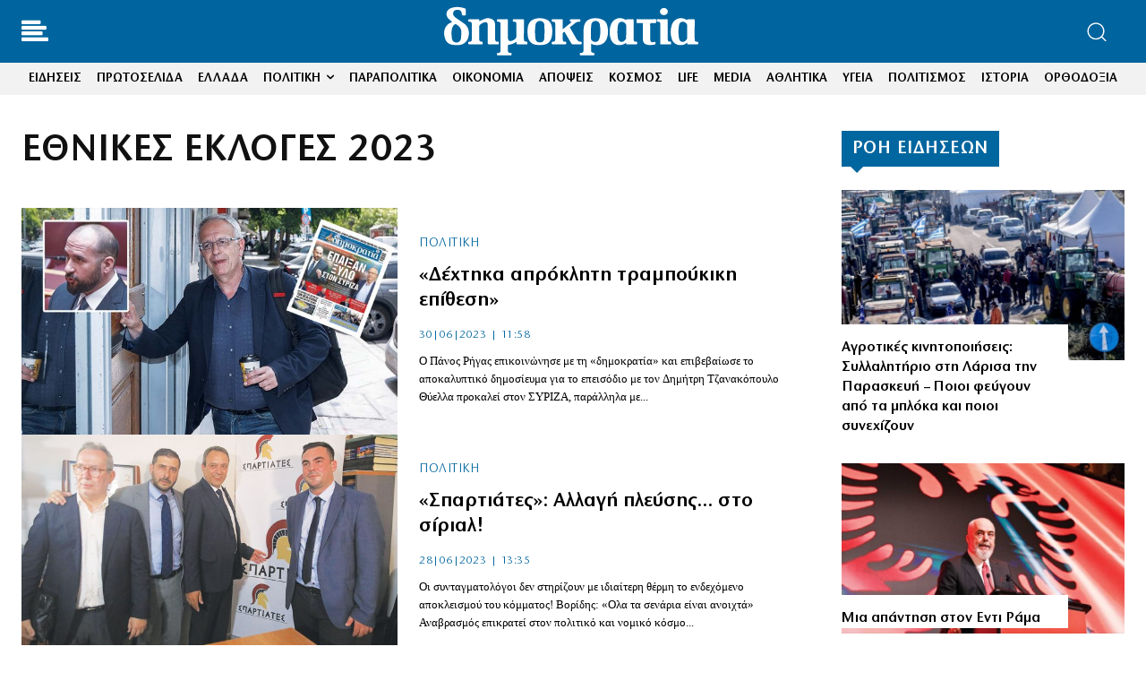

--- FILE ---
content_type: application/javascript; charset=utf-8
request_url: https://fundingchoicesmessages.google.com/f/AGSKWxW3DfgD75Xv4gyDTsk0-BShCqIqIstCXLTG5cQb3ciYE4p6HwRVjQLBR1NxolC1NjqaIGaloRtSsQ2Pfngv6yzDBGOPpsPYCor9ZOnNt89g8ClN3nCKbHYoJuOm7nwycGfI-p-OpjxC2CQSpKRqZImT1Zw_Xirkeu-WQ11_GmauM8sG5HR0LpYonz64/_/adf.cgi?/show_ad./adsgame./wixads./ads?callback
body_size: -1290
content:
window['b8bb9d84-7d86-4313-9f99-6005c9f00508'] = true;

--- FILE ---
content_type: image/svg+xml
request_url: https://www.dimokratia.gr/wp-content/uploads/2021/09/logo-white-1.svg
body_size: 4412
content:
<?xml version="1.0" encoding="utf-8"?>
<!-- Generator: Adobe Illustrator 16.0.0, SVG Export Plug-In . SVG Version: 6.00 Build 0)  -->
<!DOCTYPE svg PUBLIC "-//W3C//DTD SVG 1.1//EN" "http://www.w3.org/Graphics/SVG/1.1/DTD/svg11.dtd">
<svg version="1.1" id="Layer_1" xmlns="http://www.w3.org/2000/svg" xmlns:xlink="http://www.w3.org/1999/xlink" x="0px" y="0px"
	 width="595.28px" height="139.89px" viewBox="0 0 595.28 139.89" enable-background="new 0 0 595.28 139.89" xml:space="preserve">
<g>
	<path fill-rule="evenodd" clip-rule="evenodd" fill="#FFFFFF" d="M200.465,94.062c0,1.773,0,3.385,0,5.476
		c-2.055,0-4.017-0.001-5.979,0.001c-4.878,0.004-9.763-0.148-14.629,0.076c-2.751,0.127-3.926-0.664-3.467-3.472
		c0.089-0.54-0.065-1.119-0.125-1.909c-0.663,0.225-1.229,0.294-1.648,0.579c-4.685,3.166-9.715,5.261-15.462,5.503
		c-0.647,0.027-1.767,1.165-1.785,1.813c-0.121,4.298-0.04,8.603,0.054,12.903c0.052,2.353,1.577,3.351,3.724,3.512
		c1.31,0.098,2.632,0.018,4.088,0.018c0,1.98,0,3.652,0,5.585c-10.596,0-21.052,0-31.723,0c0-1.73,0-3.485,0-5.398
		c0.495-0.073,0.947-0.204,1.398-0.2c4.712,0.053,5.834,0.476,5.878-6.281c0.117-18.071-0.012-36.145-0.044-54.217
		c-0.002-1.052,0.009-2.104-0.008-3.156c-0.083-5.246-0.459-5.646-5.594-6.106c-0.554-0.05-1.097-0.218-1.626-0.327
		c-0.11-0.371-0.239-0.637-0.263-0.911c-0.385-4.497-0.359-4.516,4.054-4.508c5.738,0.009,11.479,0.11,17.212-0.04
		c2.346-0.061,2.888,0.785,2.872,2.991c-0.094,12.909-0.114,25.819-0.031,38.728c0.044,6.886,3.62,9.072,10.06,6.321
		c1.402-0.599,2.804-1.265,4.069-2.105c3.063-2.034,5.026-4.466,4.852-8.652c-0.345-8.306-0.054-16.636-0.138-24.955
		c-0.052-5.116-0.776-6.868-5.858-6.552c-2.519,0.157-1.886-1.811-1.998-3.229c-0.121-1.549,0.258-2.553,2.155-2.534
		c6.693,0.066,13.389,0.09,20.082,0.009c2.118-0.026,2.231,1.104,2.223,2.728c-0.068,12.144-0.084,24.289-0.115,36.433
		c-0.002,0.765-0.001,1.53,0,2.295C192.703,92.653,192.703,92.653,200.465,94.062z"/>
	<path fill-rule="evenodd" clip-rule="evenodd" fill="#FFFFFF" d="M341.672,98.121c0,6.023-0.168,11.819,0.158,17.587
		c0.057,1.009,2.072,2.15,3.398,2.762c0.943,0.436,2.25,0.084,3.643,0.084c0,1.807,0,3.557,0,5.585c-10.443,0-20.971,0-31.666,0
		c0-1.841,0-3.599,0-5.46c0.484-0.063,0.861-0.203,1.205-0.145c5.313,0.914,6.533-2.012,6.482-6.749
		c-0.143-13.576-0.092-27.154-0.01-40.731c0.021-3.332,0.229-6.697,0.732-9.988c1.834-11.992,8.709-18.444,20.928-19.954
		c6.49-0.803,12.811,0.003,18.898,2.233c5.936,2.176,9.957,6.483,11.65,12.54c2.699,9.651,3.166,19.439,0.102,29.114
		c-5.406,17.061-22.504,19.296-34.193,13.771C342.6,98.582,342.205,98.382,341.672,98.121z M341.094,72.51
		c0.096,0.005,0.193,0.011,0.291,0.016c0,4.868-0.111,9.739,0.074,14.599c0.049,1.252,0.699,2.825,1.615,3.646
		c5.824,5.217,14.654,5.263,17.322-5.029c2.656-10.247,2.184-20.623,0.574-30.951c-0.299-1.928-1.354-4.153-2.785-5.417
		c-5.639-4.969-14.824-1.917-15.965,5.46C341.322,60.645,341.432,66.612,341.094,72.51z"/>
	<path fill-rule="evenodd" clip-rule="evenodd" fill="#FFFFFF" d="M33.97,49.617c-3.173-2.968-6.307-5.613-9.104-8.576
		c-6.143-6.504-5.222-19.095,7.378-23.279c10.065-3.343,20.195-2.259,30.074,1.263c0.727,0.259,1.555,1.446,1.587,2.231
		c0.153,3.722-0.013,7.456,0.06,11.182c0.032,1.664-0.691,2.248-2.224,2.141c-0.094-0.007-0.19,0.005-0.286,0.002
		c-1.807-0.042-3.993,0.508-5.296-0.325c-0.974-0.622-0.84-3.022-1.14-4.642c-0.659-3.556-2.285-6.427-6.067-7.156
		c-4.123-0.796-8.279-0.877-11.432,2.645c-3,3.351-2.152,9.565,2.037,13.063c3.134,2.616,6.658,4.763,9.993,7.14
		c4.188,2.986,8.521,5.795,12.51,9.03c12.534,10.167,10.195,30.108,2.443,39.258c-4.541,5.359-10.899,7.333-17.675,7.61
		c-4.266,0.175-8.619-0.031-12.831-0.704c-9.009-1.438-14.354-7.183-16.593-15.775c-2.427-9.312-2.317-18.431,3.735-26.566
		C24.371,53.815,28.943,51.267,33.97,49.617z M32.278,75.561c0.26,3.519,0.306,7.069,0.84,10.545
		c0.515,3.352,1.799,6.541,5.11,8.164c7.079,3.473,14.367-0.488,15.192-8.311c0.429-4.072,0.308-8.199,0.668-12.281
		c0.689-7.824-2.9-13.345-9.045-17.624c-3.653-2.544-5.473-2.31-8.3,1.215c-0.415,0.518-0.743,1.108-1.11,1.665
		C32.28,64.034,32.497,69.813,32.278,75.561z"/>
	<path fill-rule="evenodd" clip-rule="evenodd" fill="#FFFFFF" d="M93.819,43.046c0,1.983,0,3.464,0,4.472
		c4.63-1.973,9.13-4.146,13.81-5.817c5.144-1.836,10.2-0.87,14.958,1.641c4.833,2.552,6.257,6.972,6.288,12.03
		c0.056,9.276,0.031,18.553,0.045,27.829c0.002,1.435-0.085,2.879,0.058,4.301c0.42,4.185,0.578,6.564,6.075,6.179
		c1.65-0.116,2.259,0.661,2.115,2.225c-0.103,1.115-0.167,2.235-0.271,3.66c-7.794,0-15.332,0.056-22.865-0.122
		c-0.521-0.013-1.43-1.762-1.438-2.709c-0.097-12.527-0.063-25.055-0.066-37.583c0-1.53,0.054-3.066-0.068-4.587
		c-0.282-3.528-1.971-4.987-5.463-4.707c-5.204,0.417-9.033,3.429-12.451,6.991c-0.659,0.686-0.738,2.119-0.746,3.208
		c-0.055,8.224-0.029,16.448-0.021,24.673c0.008,7.957,0.013,7.957,7.531,9.304c0,1.734,0,3.496,0,5.504
		c-3.558,0-6.891-0.004-10.224,0.001c-6.312,0.01-12.624-0.024-18.935,0.072c-1.776,0.027-2.79-0.385-2.576-2.354
		c0.171-1.566-0.639-3.509,2.265-3.631c4.607-0.193,5.201-0.545,5.287-5.229c0.216-11.751,0.03-23.51,0.033-35.266
		c0-3.001-1.465-4.248-4.422-4.315c-3.169-0.072-3.774-0.895-3.132-4.048c0.135-0.663,1.121-1.638,1.728-1.647
		C78.677,43.006,86.021,43.046,93.819,43.046z"/>
	<path fill-rule="evenodd" clip-rule="evenodd" fill="#FFFFFF" d="M554.107,44.439c1.188-0.466,2.359-1.272,3.568-1.333
		c3.531-0.178,7.082,0.066,10.613-0.099c2.371-0.11,3.1,0.658,3.074,3.074c-0.129,12.816-0.086,25.634-0.086,38.451
		c0,1.721,0.02,3.446,0.148,5.161c0.168,2.256,1.197,3.711,3.682,3.959c4.623,0.462,4.854,0.882,3.592,5.732
		c-7.76,0-15.561,0-23.467,0c-0.193-1.187-0.369-2.271-0.617-3.807c-4.307,4.379-9.361,5.859-15.018,5.792
		c-9.063-0.108-16.248-5.19-19.004-13.876c-3.301-10.406-3.305-20.925-0.002-31.31c4.615-14.515,20.498-19.82,33.166-11.256
		c0.146,0.1,0.354,0.11,0.533,0.161C554.229,44.872,554.168,44.656,554.107,44.439z M554.713,70.919c0.02,0,0.041,0,0.063,0
		c0-4.581,0.051-9.163-0.037-13.742c-0.021-1.08-0.238-2.35-0.84-3.192c-2.615-3.656-6.162-5.91-10.766-5.001
		c-4.367,0.862-6.027,4.503-6.652,8.417c-1.563,9.774-1.469,19.586,0.232,29.338c0.836,4.783,4.646,7.853,8.701,7.397
		c4.391-0.495,9.252-5.409,9.289-9.473C554.744,80.083,554.713,75.501,554.713,70.919z"/>
	<path fill-rule="evenodd" clip-rule="evenodd" fill="#FFFFFF" d="M418.318,44.659c1.686-0.667,2.871-1.492,4.096-1.552
		c3.623-0.18,7.266,0.052,10.891-0.096c2.168-0.087,2.74,0.673,2.725,2.796c-0.1,13.381-0.068,26.763-0.07,40.145
		c0,1.145-0.029,2.306,0.141,3.432c0.504,3.333,1.514,4.288,4.924,4.263c2.084-0.015,3.156,0.341,3.064,2.819
		c-0.084,2.273-0.623,3.185-3.09,3.128c-6.959-0.157-13.922-0.055-21.018-0.055c-0.223-1.301-0.404-2.37-0.508-2.962
		c-3.387,1.463-6.596,3.55-10.078,4.229c-12.566,2.452-21.246-3.321-24.742-15.516c-2.406-8.394-2.305-17.026-0.385-25.542
		C388.246,42.1,404.934,35.731,418.318,44.659z M419.453,70.859c0.016,0,0.029,0,0.045,0c0-4.496,0.049-8.992-0.035-13.487
		c-0.021-1.09-0.209-2.352-0.787-3.226c-2.508-3.792-6.063-5.999-10.682-5.189c-4.418,0.775-6.199,4.488-6.822,8.321
		c-1.592,9.781-1.523,19.638,0.186,29.412c0.83,4.743,4.789,7.882,8.748,7.459c4.316-0.461,9.291-5.475,9.336-9.516
		C419.494,80.043,419.453,75.451,419.453,70.859z"/>
	<path fill-rule="evenodd" clip-rule="evenodd" fill="#FFFFFF" d="M282.607,71.431c-2.97,0.977-4.088,2.714-3.866,5.69
		c0.298,3.998,0.045,8.033,0.271,12.039c0.207,3.655,1.172,4.579,4.845,4.466c2.414-0.074,2.856,0.86,2.832,3.015
		c-0.025,2.164-0.555,2.99-2.913,2.957c-8.892-0.128-17.788-0.077-26.681,0.023c-1.953,0.021-2.833-0.513-2.694-2.57
		c0.116-1.738-0.228-3.396,2.51-3.437c4.065-0.063,5.271-1.332,5.3-5.417c0.083-11.475,0.084-22.952,0.012-34.427
		c-0.024-3.74-1.089-4.895-4.813-4.869c-2.745,0.019-3.074-1.231-3.084-3.496c-0.01-2.555,1.541-2.384,3.231-2.377
		c6.216,0.025,12.434,0.096,18.648-0.016c2.19-0.039,2.778,0.755,2.724,2.853c-0.146,5.543-0.095,11.091-0.102,16.638
		c-0.001,0.909,0.102,1.817,0.182,3.144c6.749-5.489,13.127-10.676,19.48-15.843c-1.422-0.86-3.234-1.311-3.599-2.296
		c-1.182-3.202-0.034-4.474,3.431-4.469c5.643,0.007,11.285,0.078,16.926-0.018c2.072-0.036,2.686,0.797,2.557,2.729
		c-0.111,1.675,0.111,3.375-2.443,3.15c-4.109-0.361-7.336,1.457-10.354,4.063c-3.316,2.864-6.832,5.494-10.499,8.414
		c2.912,5.128,5.774,10.167,8.634,15.208c2.074,3.655,4.133,7.319,6.221,10.966c2.111,3.684,4.828,6.457,9.527,6.113
		c1.496-0.109,2.1,0.588,1.994,2.038c-0.08,1.13-0.121,2.264-0.205,3.838c-2.107,0-4.07-0.002-6.033,0
		c-4.4,0.005-8.801-0.063-13.197,0.057c-1.766,0.049-2.676-0.555-3.559-2.119c-4.697-8.311-9.556-16.531-14.367-24.777
		C283.285,72.294,282.972,71.933,282.607,71.431z"/>
	<path fill-rule="evenodd" clip-rule="evenodd" fill="#FFFFFF" d="M200.589,70.887c0.252-3.055,0.39-6.015,0.756-8.947
		c1.616-12.924,9.476-19.191,21.806-20.823c6.385-0.844,12.607,0.007,18.619,2.182c6.741,2.439,10.789,7.488,12.468,14.28
		c2.144,8.673,2.079,17.455-0.036,26.138c-2.472,10.142-8.943,16.124-19.4,17.036c-5.186,0.452-10.536,0.516-15.666-0.24
		c-9.765-1.438-16.247-8.72-17.587-18.868C201.074,78.053,200.896,74.422,200.589,70.887z M217.308,71.246
		c0.332,5.276,0.491,10.63,1.065,15.941c0.42,3.892,2.481,6.863,6.591,7.71c7.906,1.628,12.632-1.461,13.153-9.294
		c0.639-9.595,0.316-19.268,0.077-28.899c-0.075-3.006-1.057-6.105-3.888-7.975c-6.462-4.269-14.963-0.643-15.955,6.998
		C217.69,60.829,217.638,66.009,217.308,71.246z"/>
	<path fill-rule="evenodd" clip-rule="evenodd" fill="#FFFFFF" d="M456.352,51.959c-3.934,0-7.541-0.08-11.141,0.032
		c-1.939,0.06-2.781-0.55-2.762-2.587c0.076-7.71-0.758-6.302,6.045-6.338c11.561-0.063,23.119,0.043,34.68-0.063
		c2.404-0.022,3.379,0.469,3.258,3.142c-0.26,5.75-0.109,5.713-5.84,5.772c-2.541,0.027-5.865-0.632-7.377,0.688
		c-1.277,1.115-0.531,4.638-0.537,7.097c-0.027,8.79,0.004,17.579,0.018,26.368c0,0.669,0.014,1.338,0.059,2.005
		c0.43,6.323,2.646,7.889,8.736,6.201c0.803-0.223,1.629-0.363,2.424-0.536c1.529,4.503,0.928,6.067-3.439,6.674
		c-4.201,0.585-8.594,0.971-12.754,0.383c-7.6-1.074-11.236-5.594-11.346-13.395c-0.148-10.603-0.029-21.208-0.025-31.813
		C456.352,54.544,456.352,53.499,456.352,51.959z"/>
	<path fill-rule="evenodd" clip-rule="evenodd" fill="#FFFFFF" d="M495.268,99.406c0-1.317,0-2.44,0-3.563
		c0-12.807,0.002-25.614,0.002-38.421c0-0.956,0.033-1.914-0.031-2.866c-0.311-4.596-1.096-5.399-5.615-5.871
		c-0.646-0.067-1.287-0.191-2.018-0.302c-0.094-0.751-0.156-1.405-0.264-2.051c-0.406-2.425,0.404-3.415,3.053-3.337
		c6.111,0.177,12.234,0.135,18.348,0.014c2.24-0.044,2.963,0.638,2.941,2.941c-0.121,12.805-0.082,25.613-0.098,38.419
		c0,0.956-0.01,1.912,0.021,2.867c0.176,5.546,0.813,6.196,6.242,6.46c0.365,0.018,0.725,0.113,1.246,0.199c0,1.832,0,3.586,0,5.509
		C511.205,99.406,503.496,99.406,495.268,99.406z"/>
	<path fill-rule="evenodd" clip-rule="evenodd" fill="#FFFFFF" d="M503.166,17.813c4.551-0.008,8.771,3.857,8.809,8.066
		c0.037,4.288-4.002,8.046-8.738,8.129c-4.828,0.085-9.01-3.749-8.932-8.188C494.383,21.548,498.506,17.821,503.166,17.813z"/>
</g>
</svg>
